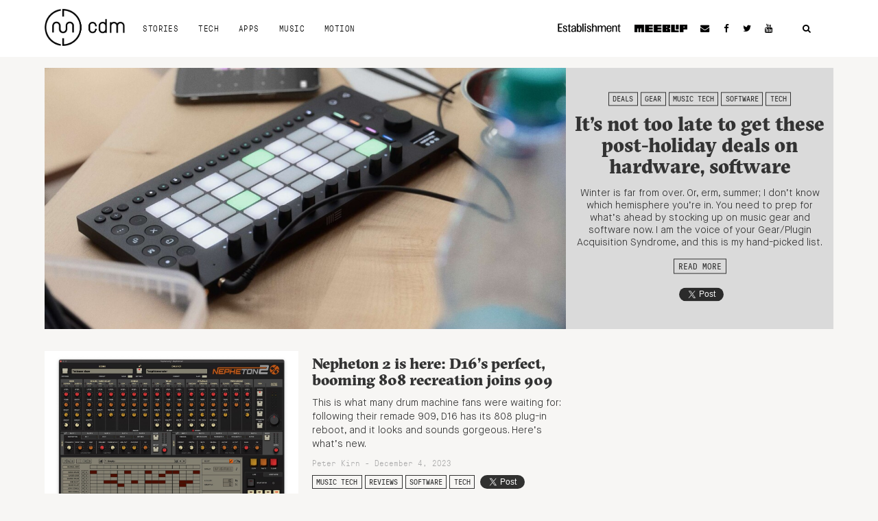

--- FILE ---
content_type: text/html; charset=utf-8
request_url: https://www.google.com/recaptcha/api2/aframe
body_size: 269
content:
<!DOCTYPE HTML><html><head><meta http-equiv="content-type" content="text/html; charset=UTF-8"></head><body><script nonce="dF7PM-GtzCD7jZ7QaAO5RQ">/** Anti-fraud and anti-abuse applications only. See google.com/recaptcha */ try{var clients={'sodar':'https://pagead2.googlesyndication.com/pagead/sodar?'};window.addEventListener("message",function(a){try{if(a.source===window.parent){var b=JSON.parse(a.data);var c=clients[b['id']];if(c){var d=document.createElement('img');d.src=c+b['params']+'&rc='+(localStorage.getItem("rc::a")?sessionStorage.getItem("rc::b"):"");window.document.body.appendChild(d);sessionStorage.setItem("rc::e",parseInt(sessionStorage.getItem("rc::e")||0)+1);localStorage.setItem("rc::h",'1769036670899');}}}catch(b){}});window.parent.postMessage("_grecaptcha_ready", "*");}catch(b){}</script></body></html>

--- FILE ---
content_type: application/javascript
request_url: https://static.mailerlite.com/js/w/webforms.min.js?vd890ed88b3a28c805acc70e1a88fa27c
body_size: 2148
content:
!function(){"use strict";function a(){void 0!==window.jQuery&&(window.ml_jQuery=window.jQuery.noConflict(!0)),d()}function b(a,b){if("function"==typeof window.ml_webform_after_success&&window.ml_webform_after_success(),!a.data("continue")&&!a.data("redirect")){var c=b.attr("id").substr(5),d=c.split("-");if(0===d.length)return;var e="ml_webform_success_"+d[0],g=b.find(".ml-block-success"),h=b.find(".ml-block-form");g.length&&h.length?(g.show(),h.hide()):"function"==typeof window[e]&&(window[e](),f())}window!=window.parent&&window.parent.postMessage("mlWebformSubmitSuccess-"+b.attr("id").substr(5),"*");"function"==typeof window.ml_survey_success&&(window.ml_survey_success(a.data("scope-id")),f())}function c(){$(".row-form").hide(),$(".row-confirm").show(),$(window).scrollTop(0)}function d(){var a=[m+"/js/w/ml_jQuery.inputmask.bundle.min.js?v3.3.1"];for(var b in a)if(a.hasOwnProperty(b)){var c=document.createElement("script");c.setAttribute("type","text/javascript"),c.setAttribute("src",a[b]),b==a.length-1&&(c.onload=f,c.onreadystatechange=function(){"complete"!==this.readyState&&"loaded"!==this.readyState||f()}),document.getElementsByTagName("head")[0].appendChild(c)}}function e(){var a=document.querySelectorAll(p);q!==a.length&&(q=a.length,f())}function f(){var a="";if("function"==typeof window.ml_guid){a=window.ml_guid();try{window.localStorage&&(window.localStorage.ml_guid?a=window.localStorage.ml_guid:window.localStorage.ml_guid=a)}catch(a){}}var d=!1;try{window&&window.location&&window.location.hostname&&window.parent&&window.parent.window&&window.parent.window.location&&window.parent.window.location.hostname&&(d=window.location.hostname===window.parent.window.location.hostname)}catch(a){d=!1}new MutationObserver(e).observe(window.document,{attributes:!0,childList:!0,subtree:!0}),window.ml_jQuery(p).each(function(){var e=window.ml_jQuery(this),f=window.ml_jQuery(this).closest(".ml-subscribe-form, .ml-contact-form, .ml-preferences-form"),h=window.ml_jQuery(this),m=i(this);m&&(h=h.closest(".ml-webform-submit-wrapper"));var n=h.find("button.primary"),p=h.find("button.loading"),q=p.length>0;if(e.find("input,textarea,select").attr("aria-invalid","false"),e.find(".ml-validate-date input").inputmask(void 0,{oncomplete:function(){window.ml_jQuery(this).closest(".ml-validate-date").addClass("ml-validate-date-valid")},onincomplete:function(){window.ml_jQuery(this).closest(".ml-validate-date").removeClass("ml-validate-date-valid")},oncleared:function(){window.ml_jQuery(this).closest(".ml-validate-date").removeClass("ml-validate-date-valid")},onKeyValidation:function(){window.ml_jQuery(this).closest(".ml-validate-date").removeClass("ml-validate-date-valid")}}),e.find(".ml-validate-phone input").inputmask(void 0,{oncomplete:function(){window.ml_jQuery(this).closest(".ml-validate-phone").addClass("ml-validate-phone-valid")},onincomplete:function(){window.ml_jQuery(this).closest(".ml-validate-phone").removeClass("ml-validate-phone-valid")},oncleared:function(){window.ml_jQuery(this).closest(".ml-validate-phone").removeClass("ml-validate-phone-valid")},onKeyValidation:function(){window.ml_jQuery(this).closest(".ml-validate-phone").removeClass("ml-validate-phone-valid")}}),void 0===e.data("ml-submit-bound")||!e.data("ml-submit-bound")){e.data("ml-submit-bound",1),f.find(".ml-block-success").bind("click",function(){f.find(".ml-block-success").hide(),f.find(".ml-block-form").find('input[type="text"]').val("");var a=f.find(".ml-block-form").find('input[type="checkbox"],input[type="radio"]');void 0!==a.prop?a.prop("checked",!1):a.attr("checked",!1),f.find(".ml-block-form").show()});var r=window.ml_jQuery(":submit",e);m&&(r=m),r.click(function(){e.find('input[type="hidden"].ml-submit-hidden-value').remove(),window.ml_jQuery(this).attr("name")&&e.append(window.ml_jQuery('<input type="hidden" class="ml-submit-hidden-value">').attr({name:window.ml_jQuery(this).attr("name"),value:window.ml_jQuery(this).attr("value")}))}),window.ml_jQuery("body").hasClass("ml-submit-success")&&b(e,f);var s=function(h){if(h.preventDefault(),e.data("loading"))return!1;if(e.find(".ml-error").removeClass("ml-error"),e.find(":input[aria-invalid=true]").attr("aria-invalid","false"),e.find(".ml-server-error").addClass("d-none"),e.find(".ml-field-error-message").text(""),g(e)){q&&(n.hide(),p.show());var i=e.serialize();i=i+"&ajax=1&guid="+a;var j=e.attr("action");e.data("loading",!0);var m="GET";e.data("force-post")&&(m="POST");var o="jsonp";e.data("request-data-type")&&(o=e.data("request-data-type")),/^https?:\/\/.*$/i.test(j)&&(!d||i.toLowerCase().indexOf("email")>=0)&&window.ml_jQuery.ajax({type:m,url:j,data:i,dataType:o,success:function(a){if(e.data("loading",!1),q&&(n.show(),p.hide()),a.success?b(e,f):a.fieldsToConfirm&&a.fieldsToConfirm.length?c():void 0!==a.errors&&(void 0!==a.errors.groups&&a.errors.groups&&(e.find(".ml-block-groups").addClass("ml-error"),e.find(".ml-block-groups :input[aria-invalid=false]").attr("aria-invalid","true")),void 0!==a.errors.fields&&a.errors.fields&&k(e,a.errors.fields)),e.data("redirect")){var g=e.data("redirect-target");d?window.top.open(e.data("redirect"),g||"_blank"):window.parent.postMessage("mlWebformRedirect-"+encodeURIComponent(e.data("redirect"))+(g?"-"+g:""),"*")}},error:function(a){e.data("loading",!1),q&&(n.show(),p.hide());var b={};try{b=JSON.parse(a.responseText)}catch(a){}e.find(".ml-server-error").text(b.message||"Something went wrong, please try again"),e.find(".ml-server-error").removeClass("d-none"),b.errors&&b.errors.fields&&Object.keys(b.errors.fields).length&&(k(e,Object.keys(b.errors.fields)),l(e,b.errors.fields))}}),e.data("close")&&"function"==typeof window.close&&window.close()}};m?r.bind("click",s):e.bind("submit",s);var t=e.attr("data-id"),u=e.attr("data-code");t&&((new Image).src=o+"/webforms/o/"+t+"/"+u+"?v"+Math.floor(Date.now()/1e3))}j(e),window!=window.parent&&(window.ml_jQuery(document).on("click",".overlay, .ml-subscribe-close",function(){window.parent.postMessage("mlCloseIframe-"+e.data("code"),"*")}),window.ml_jQuery(".ml-subscribe-form").bind("click",function(a){var b=a.target||a.srcElement;window.ml_jQuery(b).is("div.ml-subscribe-close")||a.stopPropagation()}))})}function g(a){var b=!0;return a.find(".ml-validate-required").each(function(a,c){var d=!1;window.ml_jQuery(c).find('input[type="text"], input[type="email"], input[type="number"], select, textarea').each(function(a,b){void 0!==window.ml_jQuery(b).val()&&""!==window.ml_jQuery(b).val()&&(d=!0)}),window.ml_jQuery(c).find('input[type="checkbox"],input[type="radio"],input[type="hidden"]').each(function(a,b){void 0!==window.ml_jQuery(b).prop?window.ml_jQuery(b).prop("checked")&&(d=!0):window.ml_jQuery(b).attr("checked")&&(d=!0)}),d||(window.ml_jQuery(c).addClass("ml-error"),window.ml_jQuery(c).find(":input[aria-invalid=false]").attr("aria-invalid","true"),b=!1)}),a.find(".ml-validate-email").each(function(a,c){var d=!0;window.ml_jQuery(c).find('input[type="text"], input[type="email"]').each(function(a,b){void 0===window.ml_jQuery(b).val()||""===window.ml_jQuery(b).val()||h(window.ml_jQuery(b).val())||(d=!1)}),d||(window.ml_jQuery(c).addClass("ml-error"),window.ml_jQuery(c).find(":input[aria-invalid=false]").attr("aria-invalid","true"),b=!1)}),a.find(".ml-validate-date").each(function(a,c){var d=!0;window.ml_jQuery(c).find('input[type="text"]').each(function(a,b){void 0===window.ml_jQuery(b).val()||""===window.ml_jQuery(b).val()||window.ml_jQuery(c).hasClass("ml-validate-date-valid")||(d=!1)}),d||(window.ml_jQuery(c).addClass("ml-error"),window.ml_jQuery(c).find(":input[aria-invalid=false]").attr("aria-invalid","true"),b=!1)}),a.find(".ml-validate-phone").each(function(a,c){var d=!0;window.ml_jQuery(c).find('input[type="text"]').each(function(a,b){void 0===window.ml_jQuery(b).val()||""===window.ml_jQuery(b).val()||window.ml_jQuery(c).hasClass("ml-validate-phone-valid")||(d=!1)}),d||(window.ml_jQuery(c).addClass("ml-error"),window.ml_jQuery(c).find(":input[aria-invalid=false]").attr("aria-invalid","true"),b=!1)}),b}function h(a){return/^([a-zA-Z0-9_.+-])+\@(([a-zA-Z0-9-])+\.)+([a-zA-Z0-9]){2,40}$/.test(a.trim())}function i(a){var b=window.ml_jQuery(a).closest(".ml-webform-submit-wrapper"),c=window.ml_jQuery(".ml-webform-submit-button",b[0]);return!(!b.length||!c.length)&&c}function j(a){window.fields&&window.fields.length&&"object"==typeof window.fields&&a&&window.fields.forEach(function(b){if(!b.field||!b.field_type)return void console.error('Missing data! "field" and "field_type" properties are required.');var c=a.find("input[aria-label='"+b.field+"']");c.length&&(c.val(b.value),"DATE"===b.field_type&&c.closest(".ml-validate-date").addClass("ml-validate-date-valid"))})}function k(a,b){a&&b&&window.ml_jQuery.each(b,function(b,c){a.find(".ml-field-"+c).addClass("ml-error"),a.find(".ml-field-"+c+":input[aria-invalid=false]").attr("aria-invalid","true")})}function l(a,b){a&&b&&window.ml_jQuery.each(b,function(b,c){if(b&&c){var d=c.join(" ");a.find(".ml-field-"+b).find(".ml-field-error-message").text(d)}})}var m="https://static.mailerlite.com",n="";n.length>0&&(m=n);var o="https://track.mailerlite.com",p=".ml-subscribe-form form, .ml-contact-form form, .ml-preferences-form form",q=0;if(void 0!==window.ml_jQuery&&"function"==typeof window.ml_jQuery.ajax)return void d();if(void 0!==window.jQuery&&"function"==typeof window.jQuery.ajax)return window.ml_jQuery=window.jQuery,void d();var r=document.createElement("script");r.setAttribute("type","text/javascript"),r.setAttribute("src","https://assets.mlcdn.com/ml/ajax/libs/jquery/1.8.3/jquery.min.js"),r.onload=a,r.onreadystatechange=function(){"complete"!==this.readyState&&"loaded"!==this.readyState||a()},document.getElementsByTagName("head")[0].appendChild(r),window.ml_guid=function(){function a(){return Math.floor(65536*(1+Math.random())).toString(16).substring(1)}return a()+a()+"-"+a()+"-"+a()+"-"+a()+"-"+a()+a()+a()}}();